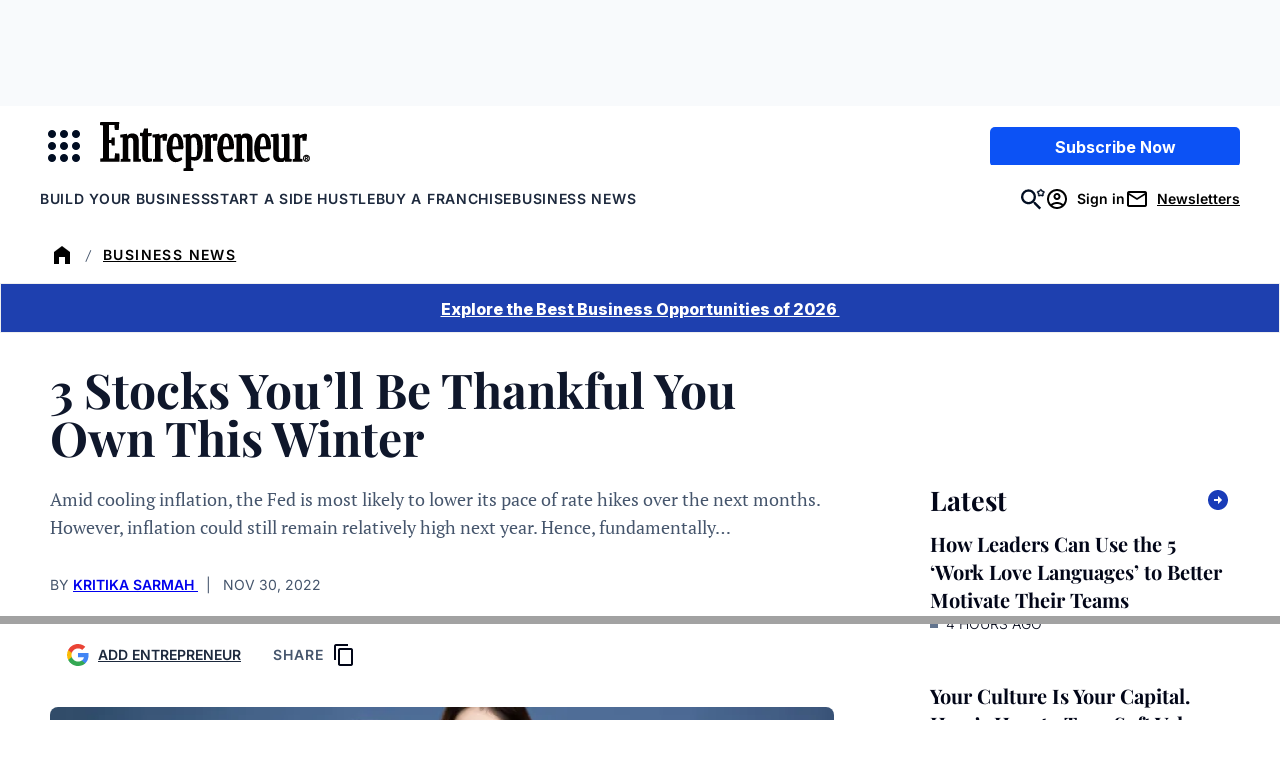

--- FILE ---
content_type: text/javascript;charset=utf-8
request_url: https://p1cluster.cxense.com/p1.js
body_size: 99
content:
cX.library.onP1('a44uneic14022jiqkgyrqwsov');


--- FILE ---
content_type: application/javascript
request_url: https://auth.entrepreneur.com/id/api/v1/identity/token/verify?browser_id=mkn6vl4tg0f8or90&page_view_id=mkn6vl4tkjq7r2ct&content_type=article&page_title=3+Stocks+You%27ll+Be+Thankful+You+Own+This+Winter&callback=jsonp1565&client_id=3CgcRbFCpu&site=https%3A%2F%2Fwww.entrepreneur.com&user_state=anon
body_size: -106
content:
jsonp1565({
  "error" : "access_denied",
  "site_cookie_domain" : ".entrepreneur.com",
  "email_confirmation_required" : null,
  "extend_expired_access_enabled" : false,
  "authorized_by_sso" : false
})

--- FILE ---
content_type: text/javascript;charset=utf-8
request_url: https://id.cxense.com/public/user/id?json=%7B%22identities%22%3A%5B%7B%22type%22%3A%22ckp%22%2C%22id%22%3A%22mkn6vl4tg0f8or90%22%7D%2C%7B%22type%22%3A%22lst%22%2C%22id%22%3A%22a44uneic14022jiqkgyrqwsov%22%7D%2C%7B%22type%22%3A%22cst%22%2C%22id%22%3A%22a44uneic14022jiqkgyrqwsov%22%7D%5D%7D&callback=cXJsonpCB2
body_size: 206
content:
/**/
cXJsonpCB2({"httpStatus":200,"response":{"userId":"cx:28juol49gavdrtx6as4prpflh:3nklckx4p2fu7","newUser":false}})